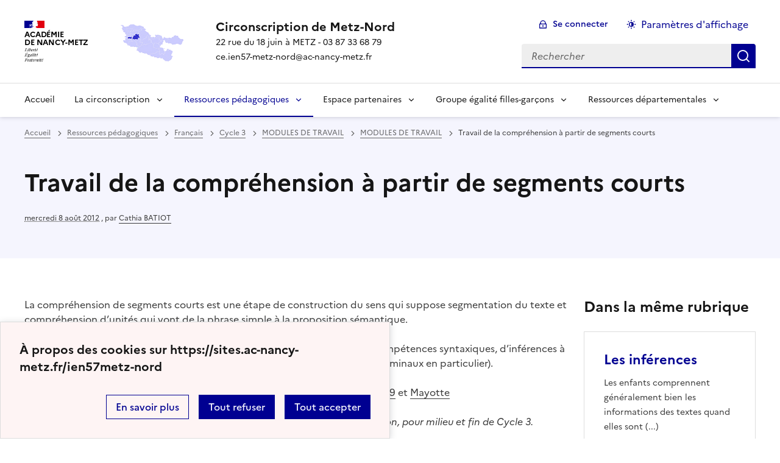

--- FILE ---
content_type: text/html; charset=utf-8
request_url: https://sites.ac-nancy-metz.fr/ien57metz-nord/spip.php?article130
body_size: 48335
content:
<!DOCTYPE html>
<html dir="ltr" lang="fr" class="ltr fr no-js" data-fr-scheme="system">
<head>
	<script type='text/javascript'>/*<![CDATA[*/(function(H){H.className=H.className.replace(/\bno-js\b/,'js')})(document.documentElement);/*]]>*/</script>
	<title>Circonscription de Metz-Nord - 22 rue du 18 juin à METZ - 03 87 33 68 79

ce.ien57-metz-nord@ac-nancy-metz.fr</title>
	<meta name="description" content="Inspection de l&#039;Education Nationale de METZ-NORD 22 rue du 18 juin 57070 METZ 03 87 33 68 79 ce.ien57-metz-nord@ac-nancy-metz.fr" />
	<meta http-equiv="Content-Type" content="text/html; charset=utf-8" />
<meta name="viewport" content="width=device-width, initial-scale=1" />


<link rel="alternate" type="application/rss+xml" title="Syndiquer tout le site" href="spip.php?page=backend" />


<link rel="stylesheet" href="squelettes-dist/css/spip.css?1725355759" type="text/css" />
<script type="text/javascript">/* <![CDATA[ */
var mediabox_settings={"auto_detect":true,"ns":"box","tt_img":true,"sel_g":"#documents_portfolio a[type='image\/jpeg'],#documents_portfolio a[type='image\/png'],#documents_portfolio a[type='image\/gif']","sel_c":".mediabox","str_ssStart":"Diaporama","str_ssStop":"Arr\u00eater","str_cur":"{current}\/{total}","str_prev":"Pr\u00e9c\u00e9dent","str_next":"Suivant","str_close":"Fermer","str_loading":"Chargement\u2026","str_petc":"Taper \u2019Echap\u2019 pour fermer","str_dialTitDef":"Boite de dialogue","str_dialTitMed":"Affichage d\u2019un media","splash_url":"","lity":{"skin":"_simple-dark","maxWidth":"90%","maxHeight":"90%","minWidth":"400px","minHeight":"","slideshow_speed":"2500","opacite":"0.9","defaultCaptionState":"expanded"}};
/* ]]> */</script>
<!-- insert_head_css -->
<link rel="stylesheet" href="plugins-dist/mediabox/lib/lity/lity.css?1725355560" type="text/css" media="all" />
<link rel="stylesheet" href="plugins-dist/mediabox/lity/css/lity.mediabox.css?1725355561" type="text/css" media="all" />
<link rel="stylesheet" href="plugins-dist/mediabox/lity/skins/_simple-dark/lity.css?1725355617" type="text/css" media="all" /><link rel='stylesheet' type='text/css' media='all' href='plugins-dist/porte_plume/css/barre_outils.css?1725355470' />
<link rel='stylesheet' type='text/css' media='all' href='local/cache-css/cssdyn-css_barre_outils_icones_css-630c7414.css?1725463190' />



<link rel="stylesheet" href="plugins/DSFR_v1.11.0/dsfr/dsfr.min.css?1717578039" type="text/css" />
<link rel="stylesheet" href="plugins/DSFR_v1.11.0/dsfr/utility/utility.main.css?1717578062" type="text/css" />
<link rel="stylesheet" href="plugins/DSFR_v1.11.0/dsfr/dsfr.spip.css?1717578040" type="text/css" />




<script src="prive/javascript/jquery.js?1725355717" type="text/javascript"></script>

<script src="prive/javascript/jquery.form.js?1725355716" type="text/javascript"></script>

<script src="prive/javascript/jquery.autosave.js?1725355716" type="text/javascript"></script>

<script src="prive/javascript/jquery.placeholder-label.js?1725355716" type="text/javascript"></script>

<script src="prive/javascript/ajaxCallback.js?1725355716" type="text/javascript"></script>

<script src="prive/javascript/js.cookie.js?1725355717" type="text/javascript"></script>
<!-- insert_head -->
<script src="plugins-dist/mediabox/lib/lity/lity.js?1725355561" type="text/javascript"></script>
<script src="plugins-dist/mediabox/lity/js/lity.mediabox.js?1725355561" type="text/javascript"></script>
<script src="plugins-dist/mediabox/javascript/spip.mediabox.js?1725355427" type="text/javascript"></script><script type='text/javascript' src='plugins-dist/porte_plume/javascript/jquery.markitup_pour_spip.js?1725355474'></script>
<script type='text/javascript' src='plugins-dist/porte_plume/javascript/jquery.previsu_spip.js?1725355475'></script>
<script type='text/javascript' src='local/cache-js/jsdyn-javascript_porte_plume_start_js-01152b32.js?1725463190'></script>
<script type='text/javascript' src='local/cache-js/jsdyn-jquery_cookiebar_js-18dd6b0c.js?1725463190'></script>
<script type='text/javascript' src='plugins/DSFR_v1.11.0/js/jquery.cookiebar.call.js'></script>






<meta name="generator" content="SPIP 4.1.18" />





<meta name="theme-color" content="#000091"><!-- Défini la couleur de thème du navigateur (Safari/Android) -->
<link rel="apple-touch-icon" href="plugins/DSFR_v1.11.0/favicon/apple-touch-icon.png"><!-- 180×180 -->
<link rel="icon" href="plugins/DSFR_v1.11.0/favicon/favicon.svg" type="image/svg+xml">
<link rel="shortcut icon" href="plugins/DSFR_v1.11.0/favicon/favicon.ico" type="image/x-icon"><!-- 32×32 -->
<link rel="manifest" href="plugins/DSFR_v1.11.0/favicon/manifest.webmanifest" crossorigin="use-credentials"></head>

<body id="top"  class="pas_surlignable page_article ">
<header role="banner" class="fr-header">
    <div class="fr-header__body">
        <div class="fr-container">
            <div class="fr-header__body-row">
                <div class="fr-header__brand fr-enlarge-link">
                    <div class="fr-header__brand-top">
                        <div class="fr-header__logo">
                            <p class="fr-logo">
                                Académie <br> de Nancy-Metz
								
                            </p>
                        </div>
                         
                            <div class="fr-header__operator">
                                <img
	src="IMG/logo/logo_metz-nord.png?1717579779" class='fr-responsive-img'
	width="180"
	height="140" alt='Logo du site Circonscription de Metz-Nord'/>
                                <!-- L’alternative de l’image (attribut alt) doit impérativement être renseignée et reprendre le texte visible dans l’image -->
                            </div>
                        
                        <div class="fr-header__navbar">
                            <button class="fr-btn--search fr-btn" data-fr-opened="false" aria-controls="modal-recherche" title="Rechercher">
                                Rechercher
                            </button>
                            <button class="fr-btn--menu fr-btn" data-fr-opened="false" aria-controls="modal-menu" aria-haspopup="menu" title="Menu" id="fr-btn-menu-mobile-3">
                                Menu
                            </button>
                        </div>
                    </div>
                    <div class="fr-header__service">
                        <a href="https://sites.ac-nancy-metz.fr/ien57metz-nord" title="Accueil - Circonscription de Metz-Nord"   aria-label="revenir à l'accueil du site">
                            <p class="fr-header__service-title">Circonscription de Metz-Nord</p>
                        </a>
                        <p class="fr-header__service-tagline">22 rue du 18 juin à METZ - 03 87 33 68 79<br>ce.ien57-metz-nord@ac-nancy-metz.fr</p>
                    </div>
                </div>
                <div class="fr-header__tools">
                    <div class="fr-header__tools-links">
                        <ul class="fr-btns-group">
                             
                             <li>
                            <a class="fr-btn fr-fi-lock-line" href="spip.php?page=login&amp;url=spip.php%3Farticle130" aria-label="ouvrir le formulaire de connexion" title="connexion" rel="nofollow">Se connecter</a>
                            </li>
                            
                            
                            
							<li>
								<button class="fr-link fr-fi-theme-fill fr-link--icon-left fr-pt-0" aria-controls="fr-theme-modal" data-fr-opened="false" aria-label="Changer les paramêtres d'affichage" title="Paramètres d'affichage">Paramètres d'affichage</button>
							</li>
                        </ul>
                    </div>
                    <div class="fr-header__search fr-modal" id="modal-recherche">
                        <div class="fr-container fr-container-lg--fluid">
                            <button class="fr-btn--close fr-btn" aria-controls="modal-recherche">Fermer</button>
                                <form action="spip.php?page=recherche" method="get">
	<div class="fr-search-bar" id="formulaire_recherche" role="search">
		<input name="page" value="recherche" type="hidden"
/>

		
		<label for="recherche" class="fr-label">Rechercher :</label>
		<input type="search" class="fr-input" size="10" placeholder="Rechercher" name="recherche" id="recherche" accesskey="4" autocapitalize="off" autocorrect="off"
		/><button type="submit" class="fr-btn" value="Rechercher" title="Rechercher" />


</div>
</form>

                        </div>
                    </div>
                </div>
            </div>
        </div>
    </div>
    <div class="fr-header__menu fr-modal" id="modal-menu" aria-labelledby="fr-btn-menu-mobile-1">
        <div class="fr-container">
            <button class="fr-btn--close fr-btn" aria-controls="modal-menu">Fermer</button>
            <div class="fr-header__menu-links"></div>
			   <nav class="fr-nav" id="header-navigation" role="navigation" aria-label="Menu principal">
    <ul class="fr-nav__list">
        <li class="fr-nav__item active">
            <a class="fr-nav__link active" href="https://sites.ac-nancy-metz.fr/ien57metz-nord" target="_self"    aria-label="Revenir à la page d'accueil" title="Accueil">Accueil</a>
        </li>

        
        <li class="fr-nav__item  ">
            
                <button class="fr-nav__btn" aria-expanded="false" aria-controls="menu-4"   >La circonscription</button>
                <div class="fr-collapse fr-menu" id="menu-4">
                    <ul class="fr-menu__list">
                        <li>
                            <a class="fr-nav__link fr-text--light"  aria-label="Ouvrir la rubrique La circonscription" title="La circonscription" href="spip.php?rubrique4" target="_self" ><i>Voir toute la rubrique</i></a>
                        </li>
            
                        <li>
                            <a class="fr-nav__link"  aria-label="Ouvrir la rubrique L&#8217;équipe" title="L&#8217;équipe" href="spip.php?rubrique15" target="_self" >L&#8217;équipe</a>
                        </li>
            
                        <li>
                            <a class="fr-nav__link"  aria-label="Ouvrir la rubrique Les écoles" title="Les écoles" href="spip.php?rubrique17" target="_self" >Les écoles</a>
                        </li>
            
                        <li>
                            <a class="fr-nav__link"  aria-label="Ouvrir la rubrique Projet de circonscription" title="Projet de circonscription" href="spip.php?rubrique238" target="_self" >Projet de circonscription</a>
                        </li>
            
                        <li>
                            <a class="fr-nav__link"  aria-label="Ouvrir la rubrique Le RASED" title="Le RASED" href="spip.php?rubrique19" target="_self" >Le RASED</a>
                        </li>
            
                        <li>
                            <a class="fr-nav__link"  aria-label="Ouvrir la rubrique Pôle ressource Metz Nord R.A.P." title="Pôle ressource Metz Nord R.A.P." href="spip.php?rubrique242" target="_self" >Pôle ressource Metz Nord R.A.P.</a>
                        </li>
            
                    </ul>
                </div>
            
        </li>
        
        <li class="fr-nav__item  on active ">
            
                <button class="fr-nav__btn" aria-expanded="false" aria-controls="menu-12"  on aria-current="page" >Ressources pédagogiques</button>
                <div class="fr-collapse fr-menu" id="menu-12">
                    <ul class="fr-menu__list">
                        <li>
                            <a class="fr-nav__link fr-text--light"  aria-label="Ouvrir la rubrique Ressources pédagogiques" title="Ressources pédagogiques" href="spip.php?rubrique12" target="_self" ><i>Voir toute la rubrique</i></a>
                        </li>
            
                        <li>
                            <a class="fr-nav__link"  aria-label="Ouvrir la rubrique Français" title="Français" href="spip.php?rubrique21" target="_self" >Français</a>
                        </li>
            
                        <li>
                            <a class="fr-nav__link"  aria-label="Ouvrir la rubrique Langues vivantes" title="Langues vivantes" href="spip.php?rubrique23" target="_self" >Langues vivantes</a>
                        </li>
            
                        <li>
                            <a class="fr-nav__link"  aria-label="Ouvrir la rubrique Enseignements artistiques" title="Enseignements artistiques" href="spip.php?rubrique199" target="_self" >Enseignements artistiques</a>
                        </li>
            
                        <li>
                            <a class="fr-nav__link"  aria-label="Ouvrir la rubrique EPS" title="EPS" href="spip.php?rubrique157" target="_self" >EPS</a>
                        </li>
            
                        <li>
                            <a class="fr-nav__link"  aria-label="Ouvrir la rubrique Enseignement Moral et Civique" title="Enseignement Moral et Civique" href="spip.php?rubrique31" target="_self" >Enseignement Moral et Civique</a>
                        </li>
            
                        <li>
                            <a class="fr-nav__link"  aria-label="Ouvrir la rubrique Histoire Géo - Espace Temps" title="Histoire Géo - Espace Temps" href="spip.php?rubrique29" target="_self" >Histoire Géo - Espace Temps</a>
                        </li>
            
                        <li>
                            <a class="fr-nav__link"  aria-label="Ouvrir la rubrique Sciences et technologie" title="Sciences et technologie" href="spip.php?rubrique197" target="_self" >Sciences et technologie</a>
                        </li>
            
                        <li>
                            <a class="fr-nav__link"  aria-label="Ouvrir la rubrique Mathématiques" title="Mathématiques" href="spip.php?rubrique25" target="_self" >Mathématiques</a>
                        </li>
            
                        <li>
                            <a class="fr-nav__link"  aria-label="Ouvrir la rubrique Socle commun - Enseignement par compétences" title="Socle commun - Enseignement par compétences" href="spip.php?rubrique53" target="_self" >Socle commun - Enseignement par compétences</a>
                        </li>
            
                        <li>
                            <a class="fr-nav__link"  aria-label="Ouvrir la rubrique Ressources numériques" title="Ressources numériques" href="spip.php?rubrique27" target="_self" >Ressources numériques</a>
                        </li>
            
                        <li>
                            <a class="fr-nav__link"  aria-label="Ouvrir la rubrique Autres ressources" title="Autres ressources" href="spip.php?rubrique55" target="_self" >Autres ressources</a>
                        </li>
            
                        <li>
                            <a class="fr-nav__link"  aria-label="Ouvrir la rubrique Maternelle" title="Maternelle" href="spip.php?rubrique181" target="_self" >Maternelle</a>
                        </li>
            
                        <li>
                            <a class="fr-nav__link"  aria-label="Ouvrir la rubrique Programmes Cycles 2 et 3" title="Programmes Cycles 2 et 3" href="spip.php?rubrique193" target="_self" >Programmes Cycles 2 et 3</a>
                        </li>
            
                        <li>
                            <a class="fr-nav__link"  aria-label="Ouvrir la rubrique REP+" title="REP+" href="spip.php?rubrique129" target="_self" >REP+</a>
                        </li>
            
                        <li>
                            <a class="fr-nav__link"  aria-label="Ouvrir la rubrique PDMQDC" title="PDMQDC" href="spip.php?rubrique173" target="_self" >PDMQDC</a>
                        </li>
            
                        <li>
                            <a class="fr-nav__link"  aria-label="Ouvrir la rubrique CESC" title="CESC" href="spip.php?rubrique187" target="_self" >CESC</a>
                        </li>
            
                        <li>
                            <a class="fr-nav__link"  aria-label="Ouvrir la rubrique L&#8217;évaluation" title="L&#8217;évaluation" href="spip.php?rubrique195" target="_self" >L&#8217;évaluation</a>
                        </li>
            
                        <li>
                            <a class="fr-nav__link"  aria-label="Ouvrir la rubrique Evaluations nationales" title="Evaluations nationales" href="spip.php?rubrique221" target="_self" >Evaluations nationales</a>
                        </li>
            
                        <li>
                            <a class="fr-nav__link"  aria-label="Ouvrir la rubrique CP 100% réussite" title="CP 100% réussite" href="spip.php?rubrique219" target="_self" >CP 100% réussite</a>
                        </li>
            
                        <li>
                            <a class="fr-nav__link"  aria-label="Ouvrir la rubrique Projets" title="Projets" href="spip.php?rubrique167" target="_self" >Projets</a>
                        </li>
            
                        <li>
                            <a class="fr-nav__link"  aria-label="Ouvrir la rubrique Élèves à besoins particuliers" title="Élèves à besoins particuliers" href="spip.php?rubrique136" target="_self" >Élèves à besoins particuliers</a>
                        </li>
            
                        <li>
                            <a class="fr-nav__link"  aria-label="Ouvrir la rubrique Covid-19" title="Covid-19" href="spip.php?rubrique224" target="_self" >Covid-19</a>
                        </li>
            
                        <li>
                            <a class="fr-nav__link"  aria-label="Ouvrir la rubrique Constellations " title="Constellations " href="spip.php?rubrique228" target="_self" >Constellations </a>
                        </li>
            
                        <li>
                            <a class="fr-nav__link"  aria-label="Ouvrir la rubrique Sécurité " title="Sécurité " href="spip.php?rubrique223" target="_self" >Sécurité </a>
                        </li>
            
                    </ul>
                </div>
            
        </li>
        
        <li class="fr-nav__item  ">
            
                <button class="fr-nav__btn" aria-expanded="false" aria-controls="menu-35"   >Espace partenaires</button>
                <div class="fr-collapse fr-menu" id="menu-35">
                    <ul class="fr-menu__list">
                        <li>
                            <a class="fr-nav__link fr-text--light"  aria-label="Ouvrir la rubrique Espace partenaires" title="Espace partenaires" href="spip.php?rubrique35" target="_self" ><i>Voir toute la rubrique</i></a>
                        </li>
            
                        <li>
                            <a class="fr-nav__link"  aria-label="Ouvrir la rubrique USEP" title="USEP" href="spip.php?rubrique37" target="_self" >USEP</a>
                        </li>
            
                        <li>
                            <a class="fr-nav__link"  aria-label="Ouvrir la rubrique CANOPE" title="CANOPE" href="spip.php?rubrique39" target="_self" >CANOPE</a>
                        </li>
            
                        <li>
                            <a class="fr-nav__link"  aria-label="Ouvrir la rubrique Musées départementaux" title="Musées départementaux" href="spip.php?rubrique179" target="_self" >Musées départementaux</a>
                        </li>
            
                        <li>
                            <a class="fr-nav__link"  aria-label="Ouvrir la rubrique PEP" title="PEP" href="spip.php?rubrique43" target="_self" >PEP</a>
                        </li>
            
                        <li>
                            <a class="fr-nav__link"  aria-label="Ouvrir la rubrique CLEMI" title="CLEMI" href="spip.php?rubrique218" target="_self" >CLEMI</a>
                        </li>
            
                    </ul>
                </div>
            
        </li>
        
        <li class="fr-nav__item  ">
            
                <button class="fr-nav__btn" aria-expanded="false" aria-controls="menu-240"   >Groupe égalité filles-garçons</button>
                <div class="fr-collapse fr-menu" id="menu-240">
                    <ul class="fr-menu__list">
                        <li>
                            <a class="fr-nav__link fr-text--light"  aria-label="Ouvrir la rubrique Groupe égalité filles-garçons" title="Groupe égalité filles-garçons" href="spip.php?rubrique240" target="_self" ><i>Voir toute la rubrique</i></a>
                        </li>
            
                        <li>
                            <a class="fr-nav__link"  aria-label="Ouvrir la rubrique Education à la sexualité - à la vie affective et relationnelle" title="Education à la sexualité - à la vie affective et relationnelle" href="spip.php?rubrique241" target="_self" >Education à la sexualité - à la vie affective et relationnelle</a>
                        </li>
            
                        <li>
                            <a class="fr-nav__link"  aria-label="Ouvrir la rubrique Egalité Filles-Garçons" title="Egalité Filles-Garçons" href="spip.php?rubrique244" target="_self" >Egalité Filles-Garçons</a>
                        </li>
            
                        <li>
                            <a class="fr-nav__link"  aria-label="Ouvrir la rubrique Prêt de ressources" title="Prêt de ressources" href="spip.php?rubrique243" target="_self" >Prêt de ressources</a>
                        </li>
            
                    </ul>
                </div>
            
        </li>
        
        <li class="fr-nav__item  ">
            
                <button class="fr-nav__btn" aria-expanded="false" aria-controls="menu-245"   >Ressources départementales</button>
                <div class="fr-collapse fr-menu" id="menu-245">
                    <ul class="fr-menu__list">
                        <li>
                            <a class="fr-nav__link fr-text--light"  aria-label="Ouvrir la rubrique Ressources départementales" title="Ressources départementales" href="spip.php?rubrique245" target="_self" ><i>Voir toute la rubrique</i></a>
                        </li>
            
                        <li>
                            <a class="fr-nav__link"  aria-label="Ouvrir la rubrique Centre transfrontalier" title="Centre transfrontalier" href="spip.php?rubrique246" target="_self" >Centre transfrontalier</a>
                        </li>
            
                        <li>
                            <a class="fr-nav__link"  aria-label="Ouvrir la rubrique Ecole inclusive" title="Ecole inclusive" href="spip.php?rubrique251" target="_self" >Ecole inclusive</a>
                        </li>
            
                        <li>
                            <a class="fr-nav__link"  aria-label="Ouvrir la rubrique Education artistique et culturelle" title="Education artistique et culturelle" href="spip.php?rubrique248" target="_self" >Education artistique et culturelle</a>
                        </li>
            
                        <li>
                            <a class="fr-nav__link"  aria-label="Ouvrir la rubrique Education physique et sportive 57" title="Education physique et sportive 57" href="spip.php?rubrique249" target="_self" >Education physique et sportive 57</a>
                        </li>
            
                        <li>
                            <a class="fr-nav__link"  aria-label="Ouvrir la rubrique L&#8217;école maternelle en Moselle" title="L&#8217;école maternelle en Moselle" href="spip.php?rubrique247" target="_self" >L&#8217;école maternelle en Moselle</a>
                        </li>
            
                        <li>
                            <a class="fr-nav__link"  aria-label="Ouvrir la rubrique Numérique éducatif" title="Numérique éducatif" href="spip.php?rubrique250" target="_self" >Numérique éducatif</a>
                        </li>
            
                        <li>
                            <a class="fr-nav__link"  aria-label="Ouvrir la rubrique Site EDD de la Moselle" title="Site EDD de la Moselle" href="spip.php?rubrique259" target="_self" >Site EDD de la Moselle</a>
                        </li>
            
                    </ul>
                </div>
            
        </li>
        
    </ul>
</nav> 
			
        </div>
    </div>
</header>
<main id="main" role="main" class="fr-pb-6w">

	<section class="fr-acticle-header fr-background-alt--blue-france">
		<div class="fr-container ">

			<nav role="navigation" class="fr-breadcrumb" aria-label="vous êtes ici :">
				<button class="fr-breadcrumb__button" aria-expanded="false" aria-controls="breadcrumb-1">Voir le fil d’Ariane</button>
				<div class="fr-collapse" id="breadcrumb-1">
					<ol class="fr-breadcrumb__list">
						<li><a class="fr-breadcrumb__link" title="Accueil du site" aria-label="revenir à l'accueil du site"  href="https://sites.ac-nancy-metz.fr/ien57metz-nord/">Accueil</a></li>
						
						<li><a class="fr-breadcrumb__link" title="Ressources pédagogiques" href="spip.php?rubrique12" aria-label="ouvrir la rubrique Ressources pédagogiques" >Ressources pédagogiques</a>
						</li>
						
						<li><a class="fr-breadcrumb__link" title="Français" href="spip.php?rubrique21" aria-label="ouvrir la rubrique Français" >Français</a>
						</li>
						
						<li><a class="fr-breadcrumb__link" title="Cycle 3" href="spip.php?rubrique54" aria-label="ouvrir la rubrique Cycle 3" >Cycle 3</a>
						</li>
						
						<li><a class="fr-breadcrumb__link" title="MODULES DE TRAVAIL" href="spip.php?rubrique98" aria-label="ouvrir la rubrique MODULES DE TRAVAIL" >MODULES DE TRAVAIL</a>
						</li>
						
						<li><a class="fr-breadcrumb__link" title="MODULES DE TRAVAIL" href="spip.php?rubrique80" aria-label="ouvrir la rubrique MODULES DE TRAVAIL" >MODULES DE TRAVAIL</a>
						</li>
						
						<li><a class="fr-breadcrumb__link" aria-current="page">Travail de la compréhension à partir de segments courts</a></li>
					</ol>
				</div>
			</nav>
			
			<h1 class="fr-h1 ">Travail de la compréhension à partir de segments courts</h1>
			

			
			
			<p class="fr-text--xs"><abbr class="published" title="2012-08-08T09:39:00Z">mercredi 8 août 2012</abbr>  <span class="sep">, </span><span class="auteurs">par  <span class="vcard author"><a class="url fn spip_in" href="spip.php?auteur8">Cathia BATIOT </a></span></span></p>
			
			</div>

	</section>
	<div class="fr-container fr-mt-8w">
		<div class="fr-grid-row fr-grid-row--gutters">


			<!-- Colonne affichage principal -->
			<div class="fr-col-12 fr-col-md-8 fr-col-lg-9">
				<div class=""><p>La compréhension de segments courts est une étape de construction du sens qui suppose segmentation du texte et compréhension d&#8217;unités qui vont de la phrase simple à la proposition sémantique.</p>
<p>Elle suppose la mise en oeuvre aussi bien de la reconnaissance de mots, de compétences syntaxiques, d&#8217;inférences à courte distance et éventuellement de suivi des systèmes anaphoriques (pronominaux en particulier).</p>
<p>Plutôt réservé au début du cycle 3, ce module est basé sur les travaux de l&#8217;<a href="http://netia59a.ac-lille.fr/av-fourmies/SOUFOU/ressour/roll/stageroll/sommairestage.html" class='spip_out' rel='external'>IA 59</a> et <a href="http://ocl.mayotte.pagesperso-orange.fr/entmetodiques/segcourts/accueil.htm." class='spip_out' rel='external'>Mayotte</a></p>
<p><i>A noter&nbsp;: Ces liens mènent à d&#8217;autres entraînements à ce type de compréhension, pour milieu et fin de Cycle 3.</i></p></div>

				
				

				
				<div class=" documents_joints fr-mt-8w fr-col-12" id="documents_joints">
		<h2>Documents joints</h2>
		<div class="fr-grid-row fr-grid-row--gutters ">
			
			<div class="fr-col-12 fr-col-md-6">
				<div class="fr-card fr-enlarge-link fr-card--download transparent">
        <div class="fr-card__body">
            <div class="fr-card__content">
                <h3 class="fr-card__title">
                    <a href="IMG/pdf/pdf_Doc_1.pdf" target="_blank">
                        Segments courts 1
                    </a>
                </h3>
                
                <div class="fr-card__end">
                    <p class="fr-card__detail">PDF - 41.3 ko</p>
                </div>
            </div>
        </div>
        <div class="fr-tile__header">
            <div class="fr-tile__pictogram">
                <img src='plugins-dist/medias/prive/vignettes/pdf.svg' width="64" height="64" alt='' class='fr-artwork' />
            </div>
        </div>
    </div>			</div>
			
			<div class="fr-col-12 fr-col-md-6">
				<div class="fr-card fr-enlarge-link fr-card--download transparent">
        <div class="fr-card__body">
            <div class="fr-card__content">
                <h3 class="fr-card__title">
                    <a href="IMG/pdf/pdf_Doc_2.pdf" target="_blank">
                        Segments courts 2
                    </a>
                </h3>
                
                <div class="fr-card__end">
                    <p class="fr-card__detail">PDF - 188.9 ko</p>
                </div>
            </div>
        </div>
        <div class="fr-tile__header">
            <div class="fr-tile__pictogram">
                <img src='plugins-dist/medias/prive/vignettes/pdf.svg' width="64" height="64" alt='' class='fr-artwork' />
            </div>
        </div>
    </div>			</div>
			
			<div class="fr-col-12 fr-col-md-6">
				<div class="fr-card fr-enlarge-link fr-card--download transparent">
        <div class="fr-card__body">
            <div class="fr-card__content">
                <h3 class="fr-card__title">
                    <a href="IMG/pdf/pdf_Doc_3.pdf" target="_blank">
                        Segments courts 3
                    </a>
                </h3>
                
                <div class="fr-card__end">
                    <p class="fr-card__detail">PDF - 180.4 ko</p>
                </div>
            </div>
        </div>
        <div class="fr-tile__header">
            <div class="fr-tile__pictogram">
                <img src='plugins-dist/medias/prive/vignettes/pdf.svg' width="64" height="64" alt='' class='fr-artwork' />
            </div>
        </div>
    </div>			</div>
			
			<div class="fr-col-12 fr-col-md-6">
				<div class="fr-card fr-enlarge-link fr-card--download transparent">
        <div class="fr-card__body">
            <div class="fr-card__content">
                <h3 class="fr-card__title">
                    <a href="IMG/pdf/pdf_Doc_4.pdf" target="_blank">
                        Segments courts 4
                    </a>
                </h3>
                
                <div class="fr-card__end">
                    <p class="fr-card__detail">PDF - 185.4 ko</p>
                </div>
            </div>
        </div>
        <div class="fr-tile__header">
            <div class="fr-tile__pictogram">
                <img src='plugins-dist/medias/prive/vignettes/pdf.svg' width="64" height="64" alt='' class='fr-artwork' />
            </div>
        </div>
    </div>			</div>
			
			<div class="fr-col-12 fr-col-md-6">
				<div class="fr-card fr-enlarge-link fr-card--download transparent">
        <div class="fr-card__body">
            <div class="fr-card__content">
                <h3 class="fr-card__title">
                    <a href="IMG/pdf/pdf_Doc_5.pdf" target="_blank">
                        Segments courts 5
                    </a>
                </h3>
                
                <div class="fr-card__end">
                    <p class="fr-card__detail">PDF - 186.8 ko</p>
                </div>
            </div>
        </div>
        <div class="fr-tile__header">
            <div class="fr-tile__pictogram">
                <img src='plugins-dist/medias/prive/vignettes/pdf.svg' width="64" height="64" alt='' class='fr-artwork' />
            </div>
        </div>
    </div>			</div>
			
			<div class="fr-col-12 fr-col-md-6">
				<div class="fr-card fr-enlarge-link fr-card--download transparent">
        <div class="fr-card__body">
            <div class="fr-card__content">
                <h3 class="fr-card__title">
                    <a href="IMG/pdf/pdf_Doc_6.pdf" target="_blank">
                        Segments courts 6
                    </a>
                </h3>
                
                <div class="fr-card__end">
                    <p class="fr-card__detail">PDF - 217 ko</p>
                </div>
            </div>
        </div>
        <div class="fr-tile__header">
            <div class="fr-tile__pictogram">
                <img src='plugins-dist/medias/prive/vignettes/pdf.svg' width="64" height="64" alt='' class='fr-artwork' />
            </div>
        </div>
    </div>			</div>
			
			<div class="fr-col-12 fr-col-md-6">
				<div class="fr-card fr-enlarge-link fr-card--download transparent">
        <div class="fr-card__body">
            <div class="fr-card__content">
                <h3 class="fr-card__title">
                    <a href="IMG/doc/Doc_7.doc" target="_blank">
                        Segments courts 7
                    </a>
                </h3>
                
                <div class="fr-card__end">
                    <p class="fr-card__detail">DOC - 1 Mo</p>
                </div>
            </div>
        </div>
        <div class="fr-tile__header">
            <div class="fr-tile__pictogram">
                <img src='plugins-dist/medias/prive/vignettes/doc.svg' width="64" height="64" alt='' class='fr-artwork' />
            </div>
        </div>
    </div>			</div>
			
			<div class="fr-col-12 fr-col-md-6">
				<div class="fr-card fr-enlarge-link fr-card--download transparent">
        <div class="fr-card__body">
            <div class="fr-card__content">
                <h3 class="fr-card__title">
                    <a href="IMG/doc/Doc_8.doc" target="_blank">
                        Segments courts 8
                    </a>
                </h3>
                
                <div class="fr-card__end">
                    <p class="fr-card__detail">DOC - 38.5 ko</p>
                </div>
            </div>
        </div>
        <div class="fr-tile__header">
            <div class="fr-tile__pictogram">
                <img src='plugins-dist/medias/prive/vignettes/doc.svg' width="64" height="64" alt='' class='fr-artwork' />
            </div>
        </div>
    </div>			</div>
			
			<div class="fr-col-12 fr-col-md-6">
				<div class="fr-card fr-enlarge-link fr-card--download transparent">
        <div class="fr-card__body">
            <div class="fr-card__content">
                <h3 class="fr-card__title">
                    <a href="IMG/doc/Doc_9.doc" target="_blank">
                        Segments courts 9
                    </a>
                </h3>
                
                <div class="fr-card__end">
                    <p class="fr-card__detail">DOC - 1.8 Mo</p>
                </div>
            </div>
        </div>
        <div class="fr-tile__header">
            <div class="fr-tile__pictogram">
                <img src='plugins-dist/medias/prive/vignettes/doc.svg' width="64" height="64" alt='' class='fr-artwork' />
            </div>
        </div>
    </div>			</div>
			
			<div class="fr-col-12 fr-col-md-6">
				<div class="fr-card fr-enlarge-link fr-card--download transparent">
        <div class="fr-card__body">
            <div class="fr-card__content">
                <h3 class="fr-card__title">
                    <a href="IMG/doc/Doc_10.doc" target="_blank">
                        Segments courts 10
                    </a>
                </h3>
                
                <div class="fr-card__end">
                    <p class="fr-card__detail">DOC - 34.5 ko</p>
                </div>
            </div>
        </div>
        <div class="fr-tile__header">
            <div class="fr-tile__pictogram">
                <img src='plugins-dist/medias/prive/vignettes/doc.svg' width="64" height="64" alt='' class='fr-artwork' />
            </div>
        </div>
    </div>			</div>
			
			<div class="fr-col-12 fr-col-md-6">
				<div class="fr-card fr-enlarge-link fr-card--download transparent">
        <div class="fr-card__body">
            <div class="fr-card__content">
                <h3 class="fr-card__title">
                    <a href="IMG/doc/Doc_11.doc" target="_blank">
                        Segments courts 11
                    </a>
                </h3>
                
                <div class="fr-card__end">
                    <p class="fr-card__detail">DOC - 61.5 ko</p>
                </div>
            </div>
        </div>
        <div class="fr-tile__header">
            <div class="fr-tile__pictogram">
                <img src='plugins-dist/medias/prive/vignettes/doc.svg' width="64" height="64" alt='' class='fr-artwork' />
            </div>
        </div>
    </div>			</div>
			
		</div>
	</div><!--#documents_joints-->

				

				
				<a href="#forum" name="forum" id="forum"></a>				


			</div><!-- Fin Colonne affichage principal -->




			<!-- Colonne affichage autres articles -->
			<div class="fr-col-12 fr-col-md-4 fr-col-lg-3">

				
				
					<h4>Dans la même rubrique</h4>
						<div class="fr-grid-row fr-grid-row--gutters">
							
								<div class="fr-col-12 fr-col-sm-6 fr-col-md-12">
									<div class="fr-card fr-enlarge-link transparent">
		<div class="fr-card__body">
			<div class="fr-card__content">
				<h3 class="fr-card__title">
					<a aria-describedby=" 

Les enfants comprennent généralement bien les informations des textes quand elles sont (...) " aria-label="Ouvrir l'article Les inférences" title="Les inférences" href="spip.php?article146">Les inférences</a>
				</h3>
				<p class="fr-card__desc"> 

Les enfants comprennent généralement bien les informations des textes quand elles sont (...) </p>
				
				
			</div>
		</div>
		
	</div>								</div>
							
								<div class="fr-col-12 fr-col-sm-6 fr-col-md-12">
									<div class="fr-card fr-enlarge-link transparent">
		<div class="fr-card__body">
			<div class="fr-card__content">
				<h3 class="fr-card__title">
					<a aria-describedby=" 

Ce module, d’une complexité progressive, permet à l’élève de travailler les procédures qui l’aideront (...) " aria-label="Ouvrir l'article Chronologie textuelle" title="Chronologie textuelle" href="spip.php?article144">Chronologie textuelle</a>
				</h3>
				<p class="fr-card__desc"> 

Ce module, d’une complexité progressive, permet à l’élève de travailler les procédures qui l’aideront (...) </p>
				
				
			</div>
		</div>
		
	</div>								</div>
							
								<div class="fr-col-12 fr-col-sm-6 fr-col-md-12">
									<div class="fr-card fr-enlarge-link transparent">
		<div class="fr-card__body">
			<div class="fr-card__content">
				<h3 class="fr-card__title">
					<a aria-describedby=" 

Il faut que le lecteur construise des représentations successives de ce qu’il lit et les articule (...) " aria-label="Ouvrir l'article Cohérence textuelle" title="Cohérence textuelle" href="spip.php?article142">Cohérence textuelle</a>
				</h3>
				<p class="fr-card__desc"> 

Il faut que le lecteur construise des représentations successives de ce qu’il lit et les articule (...) </p>
				
				
			</div>
		</div>
		
	</div>								</div>
							
						</div>
				

			</div>


		</div>
	</div>


</main>

<!-- footer avec partenaires -->




<footer class="fr-footer fr-pb-3w" role="contentinfo" id="footer-1060">
    <div class="fr-container">
        <div class="fr-footer__body">
            <div class="fr-footer__brand fr-enlarge-link">
                <a href="https://sites.ac-nancy-metz.fr/ien57metz-nord" title="Retour à l’accueil"   aria-label="Revenir à l'accueil du site">
                    <p class="fr-logo">
                        Académie <br> de Nancy-Metz
                    </p>
                </a>
            </div>
            <div class="fr-footer__content">
                <p class="fr-footer__content-desc"> 2000 - 2026 Circonscription de Metz-Nord</p>
                <ul class="fr-footer__content-list">
                    
                </ul>
            </div>
        </div>
		
        <div class="fr-footer__bottom">
            <ul class="fr-footer__bottom-list">
                <li class="fr-footer__bottom-item">
                    <a class="fr-footer__bottom-link" href="spip.php?page=plan"  title="Plan du site" aria-label="ouvrir le plan du site">Plan du site</a>
                </li>
				 
				<li class="fr-footer__bottom-item">
					<a class="fr-footer__bottom-link" href="spip.php?page=contact"  title="Contact" aria-label="ouvrir le formulaire de contact">Nous contacter</a>
				</li>
				
                <li class="fr-footer__bottom-item">
                    <a class="fr-footer__bottom-link" href="#">Accessibilité : non conforme</a>
                </li>
                <li class="fr-footer__bottom-item">
                    <a class="fr-footer__bottom-link" href="spip.php?page=mentions"  title="Mentions" aria-label="voir les mentions légales">Mentions légales</a>
                </li>
                
                
				<li class="fr-footer__bottom-item">
					<button class="fr-footer__bottom-link fr-fi-theme-fill fr-link--icon-left" aria-controls="fr-theme-modal" data-fr-opened="false" title="Modifier les paramêtres d'affichage">Paramètres d'affichage</button>
				</li>
				<li class="fr-footer__bottom-item">
					<a class="fr-footer__bottom-link fr-fi-rss-line fr-link--icon-left" href="spip.php?page=backend" title="S'abonner au flux RSS">Flux RSS</a>
				</li>
            </ul>
			

        </div>
    </div>
</footer>



<dialog id="fr-theme-modal" class="fr-modal" role="dialog" aria-labelledby="fr-theme-modal-title">
	<div class="fr-container fr-container--fluid fr-container-md">
		<div class="fr-grid-row fr-grid-row--center">
			<div class="fr-col-12 fr-col-md-8 ">
				<div class="fr-modal__body">
					<div class="fr-modal__header">
						<button class="fr-link--close fr-link" aria-controls="fr-theme-modal">Fermer</button>
					</div>
					<div class="fr-modal__content">
						<h1 id="fr-theme-modal-title" class="fr-modal__title">
							Paramètres d’affichage
						</h1>
						<p>Choisissez un thème pour personnaliser l’apparence du site.</p>
						<div class="fr-grid-row fr-grid-row--gutters">
							<div class="fr-col">
								<div id="fr-display" class="fr-form-group fr-display">
									<div class="fr-form-group">
										<fieldset class="fr-fieldset">
											<div class="fr-fieldset__content">
												<div class="fr-radio-group fr-radio-rich">
													<input value="light" type="radio" id="fr-radios-theme-light" name="fr-radios-theme">
													<label class="fr-label" for="fr-radios-theme-light">Thème clair
													</label>
													<div class="fr-radio-rich__img" data-fr-inject-svg>
														<img src="plugins/DSFR_v1.11.0/img/light.svg" alt="">
														<!-- L’alternative de l’image (attribut alt) doit rester vide car l’image est illustrative et ne doit pas être restituée aux technologies d’assistance -->
													</div>
												</div>
												<div class="fr-radio-group fr-radio-rich">
													<input value="dark" type="radio" id="fr-radios-theme-dark" name="fr-radios-theme">
													<label class="fr-label" for="fr-radios-theme-dark">Thème sombre
													</label>
													<div class="fr-radio-rich__img" data-fr-inject-svg>
														<img src="plugins/DSFR_v1.11.0/img/dark.svg" alt="">
														<!-- L’alternative de l’image (attribut alt) doit rester vide car l’image est illustrative et ne doit pas être restituée aux technologies d’assistance -->
													</div>
												</div>
												<div class="fr-radio-group fr-radio-rich">
													<input value="system" type="radio" id="fr-radios-theme-system" name="fr-radios-theme">
													<label class="fr-label" for="fr-radios-theme-system">Système
														<span class="fr-hint-text">Utilise les paramètres système.</span>
													</label>
													<div class="fr-radio-rich__img" data-fr-inject-svg>
														<img src="plugins/DSFR_v1.11.0/img/system.svg" alt="">
														<!-- L’alternative de l’image (attribut alt) doit rester vide car l’image est illustrative et ne doit pas être restituée aux technologies d’assistance -->
													</div>
												</div>
											</div>
										</fieldset>
									</div>
								</div>

							</div>
							<div class="fr-col">
								<div id="fr-display2" class="fr-form-group fr-display">
									<div class="fr-form-group">
										<fieldset class="fr-fieldset">
											<div class="fr-fieldset__content">
												<div class="fr-radio-group fr-radio-rich">
													<input value="light" type="radio" id="fr-radios-dyslexic-non" name="fr-radios-dyslexic"
																												checked
																											>
													<label class="fr-label marianne" for="fr-radios-dyslexic-non">Police Marianne
													</label>
													<div class="fr-radio-rich__img" data-fr-inject-svg>
														<h1 class="fr-text-center fr-width-100 fr-mt-2w marianne">AB</h1>
														<!-- L’alternative de l’image (attribut alt) doit rester vide car l’image est illustrative et ne doit pas être restituée aux technologies d’assistance -->
													</div>
												</div>
												<div class="fr-radio-group fr-radio-rich">
													<input value="dark" type="radio" id="fr-radios-dyslexic-oui" name="fr-radios-dyslexic"
																										>
													<label class="fr-label dyslexic" for="fr-radios-dyslexic-oui">Police OpenDyslexic
													</label>
													<div class="fr-radio-rich__img" data-fr-inject-svg>
														<h1 class="fr-text-center fr-width-100 fr-mt-2w dyslexic">AB</h1>
														<!-- L’alternative de l’image (attribut alt) doit rester vide car l’image est illustrative et ne doit pas être restituée aux technologies d’assistance -->
													</div>
												</div>

											</div>
										</fieldset>
									</div>
								</div>

							</div>
						</div>
					</div>
				</div>
			</div>
		</div>
	</div>
</dialog>


<script>
	$('table').removeClass('spip');
</script>

<a class="fr-link fr-icon-arrow-up-fill fr-link--icon-right fr-pr-2w fr-pb-2w fr-display-none" href="#top" id="backtToTop">
	Haut de page
</a>
</body>

<script type="module" src="plugins/DSFR_v1.11.0/dsfr/dsfr.module.min.js"></script>
<script type="text/javascript" nomodule src="plugins/DSFR_v1.11.0/dsfr/dsfr.nomodule.min.js"></script>

<script>
    document.getElementById('fr-radios-dyslexic-oui').onclick = function(){
        console.log("OpenDislexic");
        document.getElementsByTagName('body')[0].classList.add("dyslexic");
        Cookies.set("daneVersaillesDyslexic",  "oui", { expires: 15 });

    }

    document.getElementById('fr-radios-dyslexic-non').onclick = function(){
        console.log("Marianne");
        document.getElementsByTagName('body')[0].classList.remove('dyslexic');
        Cookies.set("daneVersaillesDyslexic",  "non", { expires: 15 });

    }
</script>

<script>
    // Scroll to top button appear
    jQuery(document).on('scroll', function() {
        var scrollDistance = $(this).scrollTop();
        if (scrollDistance > 100) {
            $('#backtToTop').removeClass('fr-display-none');
        } else {
            $('#backtToTop').addClass('fr-display-none');
        }
    });



</script>

</html>



--- FILE ---
content_type: application/javascript
request_url: https://sites.ac-nancy-metz.fr/ien57metz-nord/prive/javascript/jquery.placeholder-label.js?1725355716
body_size: 1565
content:
/**
* Placeholder label
* https://github.com/AbleTech/jquery.placeholder-label
*
* Copyright (c) 2010 Able Technology Consulting Limited
* http://www.abletech.co.nz/
*/
(function($) {
  $.placeholderLabel = {
    placeholder_class: null,
    add_placeholder: function(){
      if($(this).val() == $(this).attr('placeholder')){
        $(this).val('').removeClass($.placeholderLabel.placeholder_class);
      }
    },
    remove_placeholder: function(){
      if($(this).val() == ''){
        $(this).val($(this).attr('placeholder')).addClass($.placeholderLabel.placeholder_class);
      }
    },
    disable_placeholder_fields: function(){
      $(this).find("input[placeholder]").each(function(){
        if($(this).val() == $(this).attr('placeholder')){
          $(this).val('');
        }
      });

      return true;
    }
  };

  $.fn.placeholderLabel = function(options) {
    // detect modern browsers
    var dummy = document.createElement('input');
    if(dummy.placeholder != undefined){
      return this;
    }

    var config = {
      placeholder_class : 'placeholder'
    };

    if(options) $.extend(config, options);

    $.placeholderLabel.placeholder_class = config.placeholder_class;

    this.each(function() {
      var input = $(this);

      input.focus($.placeholderLabel.add_placeholder);
      input.blur($.placeholderLabel.remove_placeholder);

      input.triggerHandler('focus');
      input.triggerHandler('blur');

      $(this.form).submit($.placeholderLabel.disable_placeholder_fields);
    });

    return this;
  }
})(jQuery);
